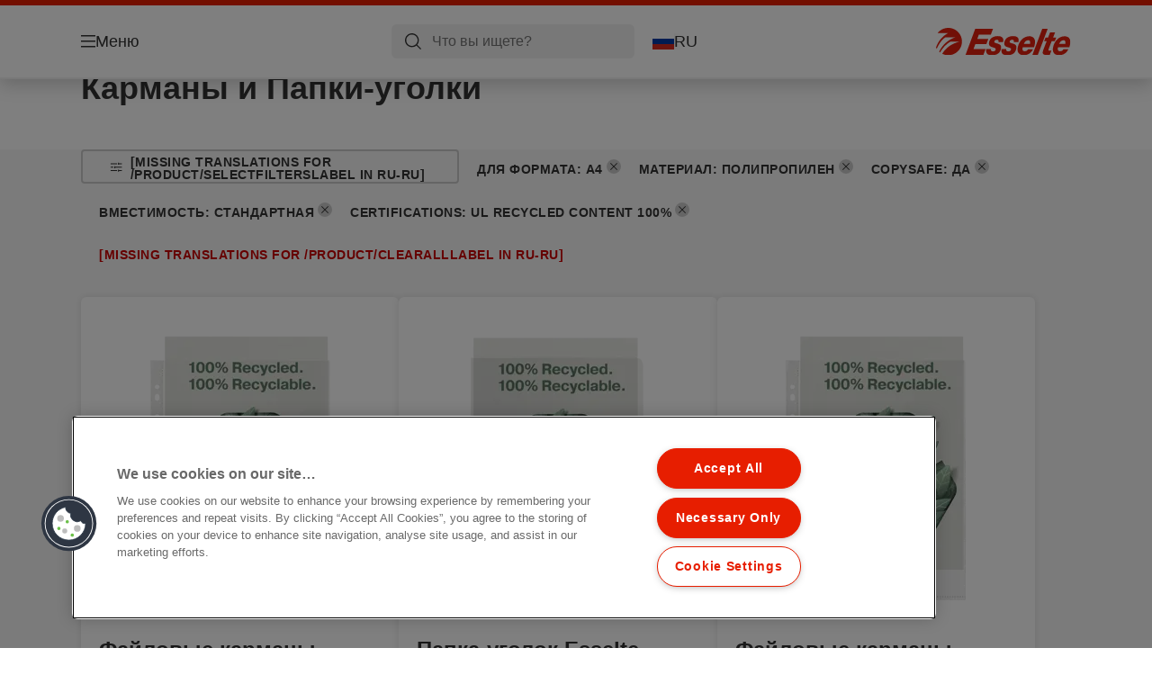

--- FILE ---
content_type: text/html; charset=utf-8
request_url: https://www.esselte.com/ru-ru/products/%D0%BE%D1%80%D0%B3%D0%B0%D0%BD%D0%B8%D0%B7%D0%B0%D1%86%D0%B8%D1%8F-%D0%B8-%D0%B0%D1%80%D1%85%D0%B8%D0%B2%D0%B8%D1%80%D0%BE%D0%B2%D0%B0%D0%BD%D0%B8%D0%B5-%D0%B4%D0%BE%D0%BA%D1%83%D0%BC%D0%B5%D0%BD%D1%82%D0%BE%D0%B2/%D0%BA%D0%B0%D1%80%D0%BC%D0%B0%D0%BD%D1%8B-%D0%B8-%D0%BF%D0%B0%D0%BF%D0%BA%D0%B8-%D1%83%D0%B3%D0%BE%D0%BB%D0%BA%D0%B8/?470=10003&471=10135&508=10144&486=1&2147483646=695
body_size: 10084
content:


<!DOCTYPE html>

<html class="no-js" lang="ru-ru">
<head>
  
<!-- OneTrust Cookies Consent Notice start for esselte.com -->
<script src="https://cdn.cookielaw.org/consent/dc2b386d-4706-49be-a6d3-cb5fa558b300/otSDKStub.js"  type="text/javascript" charset="UTF-8" data-domain-script="dc2b386d-4706-49be-a6d3-cb5fa558b300" ></script><script type="text/javascript">function OptanonWrapper() { }</script><!-- OneTrust Cookies Consent Notice end for esselte.com -->

<script type="text/javascript">

    function OptanonWrapper() {

        // Get initial OnetrustActiveGroups ids
        if (typeof OptanonWrapperCount == "undefined") {
            otGetInitialGrps();
        }

        //Delete cookies
        otDeleteCookie(otIniGrps);

        // Assign OnetrustActiveGroups to custom variable
        function otGetInitialGrps() {
            OptanonWrapperCount = '';
            otIniGrps = OnetrustActiveGroups;
        }

        function otDeleteCookie(iniOptGrpId) {
            var otDomainGrps = JSON.parse(JSON.stringify(Optanon.GetDomainData().Groups));
            var otDeletedGrpIds = otGetInactiveId(iniOptGrpId, OnetrustActiveGroups);
            if (otDeletedGrpIds.length != 0 && otDomainGrps.length != 0) {
                for (var i = 0; i < otDomainGrps.length; i++) {

                    if (otDomainGrps[i]['CustomGroupId'] != '' && otDeletedGrpIds.includes(otDomainGrps[i]['CustomGroupId'])) {
                        for (var j = 0; j < otDomainGrps[i]['Cookies'].length; j++) {
                            eraseCookie(otDomainGrps[i]['Cookies'][j]);
                            eraseGACookie(otDomainGrps[i]['Cookies'][j]);
                        }
                    }

                    //Check if Hostid matches
                    if (otDomainGrps[i]['Hosts'].length != 0) {
                        for (var j = 0; j < otDomainGrps[i]['Hosts'].length; j++) {
                            if (otDeletedGrpIds.includes(otDomainGrps[i]['Hosts'][j]['HostId']) && otDomainGrps[i]['Hosts'][j]['Cookies'].length != 0) {
                                for (var k = 0; k < otDomainGrps[i]['Hosts'][j]['Cookies'].length; k++) {
                                    eraseCookie(otDomainGrps[i]['Hosts'][j]['Cookies'][k]);
                                    eraseGACookie(otDomainGrps[i]['Cookies'][j]);
                                }
                            }
                        }
                    }

                }
            }
            otGetInitialGrps(); //Reassign new group ids
        }

        //Get inactive ids
        function otGetInactiveId(customIniId, otActiveGrp) {
            //Initial OnetrustActiveGroups
            customIniId = customIniId.split(",");
            customIniId = customIniId.filter(Boolean);

            //After action OnetrustActiveGroups
            otActiveGrp = otActiveGrp.split(",");
            otActiveGrp = otActiveGrp.filter(Boolean);

            var result = [];
            for (var i = 0; i < customIniId.length; i++) {
                if (otActiveGrp.indexOf(customIniId[i]) <= -1) {
                    result.push(customIniId[i]);
                }
            }
            return result;
        }

        //Delete cookie
        function eraseCookie(cookie) {
            const _str = `${cookie.Name}=; Domain=${cookie.Host}; Path=/; Expires=Thu, 01 Jan 1970 00:00:01 GMT;`;
            document.cookie = _str;
        }


        // Google Analytics Cookies
        function eraseGACookie(cookie) {
            if (!cookie.Name.startsWith("_ga")) return;
            const _cookies = document.cookie.split("; ");
            for (const _cookie of _cookies) {
                if (_cookie.startsWith("_ga")) {
                    const _cname = _cookie.slice(0, string.indexOf("="));
                    const _str = `${_cname}=; Domain=${cookie.Host}; Path=/; Expires=Thu, 01 Jan 1970 00:00:01 GMT;`;
                    document.cookie = _str;
                }
            }
        }

    }

</script>


<script type="text/plain" class="optanon-category-C0001">

    (function(w, d, s, l, i) {
        w[l] = w[l] || [];
        w[l].push({
        'gtm.start':
        new Date().getTime(),
        event: 'gtm.js'
        });
        var f = d.getElementsByTagName(s)[0],
        j = d.createElement(s),
        dl = l != 'dataLayer' ? '&l=' + l : '';
        j.async = true;
        j.src =
        '//www.googletagmanager.com/gtm.js?id=' + i + dl;
        f.parentNode.insertBefore(j, f);
    })(window, document, 'script', 'dataLayer', 'GTM-T78CSS');

</script>



<script type="text/plain" class="optanon-category-C0002">
    
</script>



<script type="text/plain" class="optanon-category-C0003">
    window.dataLayer = window.dataLayer || [];
    dataLayer.push({
        'event': 'analytics_consent_given',
        'analyticsCookies': 'true'
    });

</script>



<script type="text/plain" class="optanon-category-C0005">
   
</script>


<script type="text/plain" class="optanon-category-C0004">
    window.dataLayer = window.dataLayer || [];
    dataLayer.push({
    'event': 'marketing_consent_given',
    'marketingCookies': 'true'
    });
</script>
  <meta charset="UTF-8">
  <meta name="viewport" content="width=device-width" />
  <meta http-equiv="X-UA-Compatible" content="IE=edge" />
  <link rel="manifest" href="/assets/manifest/esselte/manifest.json">

  <link rel="preload" href="/assets/styles/DDF4C71F89A6CE2C3F9F219B9E1D6616__esselte.css" as="style">

    <title>&#x41A;&#x430;&#x440;&#x43C;&#x430;&#x43D;&#x44B; &#x438; &#x41F;&#x430;&#x43F;&#x43A;&#x438;-&#x443;&#x433;&#x43E;&#x43B;&#x43A;&#x438;</title>
    <meta name="description" content="&#x41A;&#x430;&#x440;&#x43C;&#x430;&#x43D;&#x44B; &#x438; &#x41F;&#x430;&#x43F;&#x43A;&#x438;-&#x443;&#x433;&#x43E;&#x43B;&#x43A;&#x438; | ESSELTE" />
    <link rel="Shortcut icon" href="/globalassets/global/favicons/esselte.ico" />
      <link rel="canonical" href="https://www.esselte.com//ru-ru/products/%d0%be%d1%80%d0%b3%d0%b0%d0%bd%d0%b8%d0%b7%d0%b0%d1%86%d0%b8%d1%8f-%d0%b8-%d0%b0%d1%80%d1%85%d0%b8%d0%b2%d0%b8%d1%80%d0%be%d0%b2%d0%b0%d0%bd%d0%b8%d0%b5-%d0%b4%d0%be%d0%ba%d1%83%d0%bc%d0%b5%d0%bd%d1%82%d0%be%d0%b2/%d0%ba%d0%b0%d1%80%d0%bc%d0%b0%d0%bd%d1%8b-%d0%b8-%d0%bf%d0%b0%d0%bf%d0%ba%d0%b8-%d1%83%d0%b3%d0%be%d0%bb%d0%ba%d0%b8/" />
    <meta http-equiv="Content-Language" content="ru-ru" />
<link rel="alternate" hreflang="cs-cz" href="https://www.esselte.com/cs-cz/products/archivace-a-ukládání/desky-a-kapsy/" /><link rel="alternate" hreflang="da-dk" href="https://www.esselte.com/da-dk/products/arkivering-og-opbevaring/lommer-og-omslag/" /><link rel="alternate" hreflang="de-at" href="https://www.esselte.com/de-at/products/ordner-und-ordnungsmittel/sicht--und-prospekthüllen/" /><link rel="alternate" hreflang="de-ch" href="https://www.esselte.com/de-ch/products/ordner-und-ordnungsmittel/sicht--und-prospekthüllen/" /><link rel="alternate" hreflang="de-de" href="https://www.esselte.com/de-de/products/ordner-und-ordnungsmittel/sicht--und-prospekthüllen/" /><link rel="alternate" hreflang="el-gr" href="https://www.esselte.com/el-gr/products/αρχειοθέτηση-και-αποθήκευση/ζελατίνες-γ-και-περφορέ/" /><link rel="alternate" hreflang="en-ao" href="https://www.esselte.com/en-ax/products/filing--archiving/pockets--folders/" /><link rel="alternate" hreflang="en-ng" href="https://www.esselte.com/en-ax/products/filing--archiving/pockets--folders/" /><link rel="alternate" hreflang="en-za" href="https://www.esselte.com/en-ax/products/filing--archiving/pockets--folders/" /><link rel="alternate" hreflang="en-cl" href="https://www.esselte.com/en-ax/products/filing--archiving/pockets--folders/" /><link rel="alternate" hreflang="en-gt" href="https://www.esselte.com/en-ax/products/filing--archiving/pockets--folders/" /><link rel="alternate" hreflang="en-pe" href="https://www.esselte.com/en-ax/products/filing--archiving/pockets--folders/" /><link rel="alternate" hreflang="en-au" href="https://www.esselte.com/en-ax/products/filing--archiving/pockets--folders/" /><link rel="alternate" hreflang="en-nz" href="https://www.esselte.com/en-ax/products/filing--archiving/pockets--folders/" /><link rel="alternate" hreflang="en-kw" href="https://www.esselte.com/en-ax/products/filing--archiving/pockets--folders/" /><link rel="alternate" hreflang="en-eg" href="https://www.esselte.com/en-ax/products/filing--archiving/pockets--folders/" /><link rel="alternate" hreflang="en-sa" href="https://www.esselte.com/en-ax/products/filing--archiving/pockets--folders/" /><link rel="alternate" hreflang="en-ae" href="https://www.esselte.com/en-ax/products/filing--archiving/pockets--folders/" /><link rel="alternate" hreflang="en-gb" href="https://www.esselte.com/en-gb/products/filing--archiving/pockets--folders/" /><link rel="alternate" hreflang="es-es" href="https://www.esselte.com/es-es/products/archivo/fundas-y-dosieres/" /><link rel="alternate" hreflang="fi-fi" href="https://www.esselte.com/fi-fi/products/arkistointi/kansio---muovitaskut/" /><link rel="alternate" hreflang="fr-be" href="https://www.esselte.com/fr-be/products/rangement--organisation/pochettes--pochettes-coin/" /><link rel="alternate" hreflang="fr-fr" href="https://www.esselte.com/fr-fr/products/rangement--organisation/pochettes--pochettes-coin/" /><link rel="alternate" hreflang="hu-hu" href="https://www.esselte.com/hu-hu/products/iratrendezési-és-archiváló-termékek/lefűzhető-tasakok-és-genothermek/" /><link rel="alternate" hreflang="it-it" href="https://www.esselte.com/it-it/products/archiviazione/buste/" /><link rel="alternate" hreflang="ja-jp" href="https://www.esselte.com/ja-jp/products/filing--archiving/pockets--folders/" /><link rel="alternate" hreflang="nl-be" href="https://www.esselte.com/nl-be/products/opbergen--archiveren/showtassen--zichtmappen/" /><link rel="alternate" hreflang="nl-nl" href="https://www.esselte.com/nl-nl/products/opbergen--archiveren/showtassen--zichtmappen/" /><link rel="alternate" hreflang="no-no" href="https://www.esselte.com/no-no/products/arkivering-og-oppbevaring/lommer-og-omslag/" /><link rel="alternate" hreflang="pl-pl" href="https://www.esselte.com/pl-pl/products/archiwizacja-dokumentów/koszulki-i-ofertówki-na-dokumenty/" /><link rel="alternate" hreflang="ro-ro" href="https://www.esselte.com/ro-ro/products/organizare-și-arhivare/folii-și-mape-de-protecție/" /><link rel="alternate" hreflang="ru-ru" href="https://www.esselte.com/ru-ru/products/организация-и-архивирование-документов/карманы-и-папки-уголки/" /><link rel="alternate" hreflang="sk-sk" href="https://www.esselte.com/sk-sk/products/archivácia-a-ukladanie/dosky-a-obaly/" /><link rel="alternate" hreflang="sv-se" href="https://www.esselte.com/sv-se/products/sortering--förvaring/fickor--mappar/" /><link rel="alternate" hreflang="tr-tr" href="https://www.esselte.com/tr-tr/products/dosyalama-ve-organizasyon-ürünleri/poşetler-ve-dosyalar/" /><link rel="alternate" hreflang="zh-cn" href="https://www.esselte.com/zh-cn/products/filing--archiving/pockets--folders/" /><link rel="alternate" hreflang="zh-hk" href="https://www.esselte.com/zh-hk/products/filing--archiving/pockets--folders/" /><meta property="og:title" content="Карманы и Папки-уголки" />
<meta property="og:type" content="website" />
<meta property="og:url" content="https://www.esselte.com//ru-ru/products/%d0%be%d1%80%d0%b3%d0%b0%d0%bd%d0%b8%d0%b7%d0%b0%d1%86%d0%b8%d1%8f-%d0%b8-%d0%b0%d1%80%d1%85%d0%b8%d0%b2%d0%b8%d1%80%d0%be%d0%b2%d0%b0%d0%bd%d0%b8%d0%b5-%d0%b4%d0%be%d0%ba%d1%83%d0%bc%d0%b5%d0%bd%d1%82%d0%be%d0%b2/%d0%ba%d0%b0%d1%80%d0%bc%d0%b0%d0%bd%d1%8b-%d0%b8-%d0%bf%d0%b0%d0%bf%d0%ba%d0%b8-%d1%83%d0%b3%d0%be%d0%bb%d0%ba%d0%b8/" />
<meta property="og:image" content="" />
<meta property="og:description" content="Карманы и Папки-уголки | ESSELTE" />
<meta property="og:site_name" content="Esselte" />
<meta property="og:locale" content="ru_RU" />
<meta property="og:locale:alternate" content="cs_CZ" />
<meta property="og:locale:alternate" content="da_DK" />
<meta property="og:locale:alternate" content="de_AT" />
<meta property="og:locale:alternate" content="de_CH" />
<meta property="og:locale:alternate" content="de_DE" />
<meta property="og:locale:alternate" content="el_GR" />
<meta property="og:locale:alternate" content="en_AX" />
<meta property="og:locale:alternate" content="en_GB" />
<meta property="og:locale:alternate" content="en_NU" />
<meta property="og:locale:alternate" content="es_ES" />
<meta property="og:locale:alternate" content="fi_FI" />
<meta property="og:locale:alternate" content="fr_BE" />
<meta property="og:locale:alternate" content="fr_FR" />
<meta property="og:locale:alternate" content="hu_HU" />
<meta property="og:locale:alternate" content="it_IT" />
<meta property="og:locale:alternate" content="ja_JP" />
<meta property="og:locale:alternate" content="nl_BE" />
<meta property="og:locale:alternate" content="nl_NL" />
<meta property="og:locale:alternate" content="no_NO" />
<meta property="og:locale:alternate" content="pl_PL" />
<meta property="og:locale:alternate" content="ro_RO" />
<meta property="og:locale:alternate" content="ru_RU" />
<meta property="og:locale:alternate" content="sk_SK" />
<meta property="og:locale:alternate" content="sv_SE" />
<meta property="og:locale:alternate" content="tr_TR" />
<meta property="og:locale:alternate" content="zh_CN" />
<meta property="og:locale:alternate" content="zh_HK" />
<meta name="twitter:card" content="summary" />
<meta name="twitter:title" content="Карманы и Папки-уголки" />
<meta name="twitter:description" content="Карманы и Папки-уголки | ESSELTE" />
<meta name="twitter:site" content="@accobrands" />
<meta name="twitter:image" content="" />

  

  <script>
!function(T,l,y){var S=T.location,k="script",D="instrumentationKey",C="ingestionendpoint",I="disableExceptionTracking",E="ai.device.",b="toLowerCase",w="crossOrigin",N="POST",e="appInsightsSDK",t=y.name||"appInsights";(y.name||T[e])&&(T[e]=t);var n=T[t]||function(d){var g=!1,f=!1,m={initialize:!0,queue:[],sv:"5",version:2,config:d};function v(e,t){var n={},a="Browser";return n[E+"id"]=a[b](),n[E+"type"]=a,n["ai.operation.name"]=S&&S.pathname||"_unknown_",n["ai.internal.sdkVersion"]="javascript:snippet_"+(m.sv||m.version),{time:function(){var e=new Date;function t(e){var t=""+e;return 1===t.length&&(t="0"+t),t}return e.getUTCFullYear()+"-"+t(1+e.getUTCMonth())+"-"+t(e.getUTCDate())+"T"+t(e.getUTCHours())+":"+t(e.getUTCMinutes())+":"+t(e.getUTCSeconds())+"."+((e.getUTCMilliseconds()/1e3).toFixed(3)+"").slice(2,5)+"Z"}(),iKey:e,name:"Microsoft.ApplicationInsights."+e.replace(/-/g,"")+"."+t,sampleRate:100,tags:n,data:{baseData:{ver:2}}}}var h=d.url||y.src;if(h){function a(e){var t,n,a,i,r,o,s,c,u,p,l;g=!0,m.queue=[],f||(f=!0,t=h,s=function(){var e={},t=d.connectionString;if(t)for(var n=t.split(";"),a=0;a<n.length;a++){var i=n[a].split("=");2===i.length&&(e[i[0][b]()]=i[1])}if(!e[C]){var r=e.endpointsuffix,o=r?e.location:null;e[C]="https://"+(o?o+".":"")+"dc."+(r||"services.visualstudio.com")}return e}(),c=s[D]||d[D]||"",u=s[C],p=u?u+"/v2/track":d.endpointUrl,(l=[]).push((n="SDK LOAD Failure: Failed to load Application Insights SDK script (See stack for details)",a=t,i=p,(o=(r=v(c,"Exception")).data).baseType="ExceptionData",o.baseData.exceptions=[{typeName:"SDKLoadFailed",message:n.replace(/\./g,"-"),hasFullStack:!1,stack:n+"\nSnippet failed to load ["+a+"] -- Telemetry is disabled\nHelp Link: https://go.microsoft.com/fwlink/?linkid=2128109\nHost: "+(S&&S.pathname||"_unknown_")+"\nEndpoint: "+i,parsedStack:[]}],r)),l.push(function(e,t,n,a){var i=v(c,"Message"),r=i.data;r.baseType="MessageData";var o=r.baseData;return o.message='AI (Internal): 99 message:"'+("SDK LOAD Failure: Failed to load Application Insights SDK script (See stack for details) ("+n+")").replace(/\"/g,"")+'"',o.properties={endpoint:a},i}(0,0,t,p)),function(e,t){if(JSON){var n=T.fetch;if(n&&!y.useXhr)n(t,{method:N,body:JSON.stringify(e),mode:"cors"});else if(XMLHttpRequest){var a=new XMLHttpRequest;a.open(N,t),a.setRequestHeader("Content-type","application/json"),a.send(JSON.stringify(e))}}}(l,p))}function i(e,t){f||setTimeout(function(){!t&&m.core||a()},500)}var e=function(){var n=l.createElement(k);n.src=h;var e=y[w];return!e&&""!==e||"undefined"==n[w]||(n[w]=e),n.onload=i,n.onerror=a,n.onreadystatechange=function(e,t){"loaded"!==n.readyState&&"complete"!==n.readyState||i(0,t)},n}();y.ld<0?l.getElementsByTagName("head")[0].appendChild(e):setTimeout(function(){l.getElementsByTagName(k)[0].parentNode.appendChild(e)},y.ld||0)}try{m.cookie=l.cookie}catch(p){}function t(e){for(;e.length;)!function(t){m[t]=function(){var e=arguments;g||m.queue.push(function(){m[t].apply(m,e)})}}(e.pop())}var n="track",r="TrackPage",o="TrackEvent";t([n+"Event",n+"PageView",n+"Exception",n+"Trace",n+"DependencyData",n+"Metric",n+"PageViewPerformance","start"+r,"stop"+r,"start"+o,"stop"+o,"addTelemetryInitializer","setAuthenticatedUserContext","clearAuthenticatedUserContext","flush"]),m.SeverityLevel={Verbose:0,Information:1,Warning:2,Error:3,Critical:4};var s=(d.extensionConfig||{}).ApplicationInsightsAnalytics||{};if(!0!==d[I]&&!0!==s[I]){var c="onerror";t(["_"+c]);var u=T[c];T[c]=function(e,t,n,a,i){var r=u&&u(e,t,n,a,i);return!0!==r&&m["_"+c]({message:e,url:t,lineNumber:n,columnNumber:a,error:i}),r},d.autoExceptionInstrumented=!0}return m}(y.cfg);function a(){y.onInit&&y.onInit(n)}(T[t]=n).queue&&0===n.queue.length?(n.queue.push(a),n.trackPageView({})):a()}(window,document,{src: "https://js.monitor.azure.com/scripts/b/ai.2.gbl.min.js", crossOrigin: "anonymous", cfg: {instrumentationKey: '3af47a79-f812-4f1b-aac9-f571b6354b08', disableCookiesUsage: false }});
</script>


  
    <script src="/assets/scripts/lazyload.js" type="text/javascript" async defer></script>

  <link rel="stylesheet" type="text/css" href="/assets/styles/bootstrap.css" media="all" />
  <link rel="stylesheet" type="text/css" href="/assets/styles/DDF4C71F89A6CE2C3F9F219B9E1D6616__esselte.css" media="all" />
  <link rel="stylesheet" type="text/css" href="/assets/styles/print.css" media="print" />
  

  

  
  
  <link rel="dns-prefetch" href="">
  <script type='text/javascript' src='/epiRecommendations/ClientResources/ViewMode/epiRecommendations.min.js'></script>
                <script type='text/javascript'>
                    var epiRecommendations = epiRecommendations({"endPointUrl":"/episerverapi/commercetracking/track","preferredCulture":"ru-RU"});
                </script>
</head>
<body class="tundra2 skin-esselte ru-ru borderedHeader">
    
  <noscript>
    <iframe src="//www.googletagmanager.com/ns.html?id=GTM-T78CSS"
            height="0" width="0" style="display: none; visibility: hidden"></iframe>
  </noscript>

    

  

<header class="abc-header abc-layout">
    <div class="container">
        <div class="row">
            <div class="col">
                <div class="abc-navbar">

                    <div class="abc-navbar__group1">
                        <div class="abc-navbar__menuTrigger">
                            <button data-popup-trigger="menuPopup">Меню</button>
                        </div>

                        <div class="abc-skipnav">
                            <a href="#main-content" class="skip-links">[missing translations for /Accessibility/contentSkipLink in ru-RU]</a>
                        </div>

                        <div class="abc-navbar__quickAccess">
                        </div>
                    </div>

                    <div class="abc-navbar__group2">
                        <div class="abc-navbar__search ">
                            <div class="abc-input abc-navbar__searchInput"
                                 data-popup-trigger="searchPupup"
                                 data-translations="{&amp;quot;pressresultslabel&amp;quot;:&amp;quot;\u041F\u0440\u0435\u0441\u0441-\u0440\u0435\u043B\u0438\u0437\u044B&amp;quot;,&amp;quot;productresultstablabel&amp;quot;:&amp;quot;\u041F\u0440\u043E\u0434\u0443\u043A\u0442\u044B&amp;quot;,&amp;quot;showallresultslabel&amp;quot;:&amp;quot;\u041F\u043E\u043A\u0430\u0437\u0430\u0442\u044C \u0432\u0441\u0435 \u0440\u0435\u0437\u0443\u043B\u044C\u0442\u0430\u0442\u044B&amp;quot;,&amp;quot;searchresultforlabel&amp;quot;:&amp;quot;\u0420\u0435\u0437\u0443\u043B\u044C\u0442\u0430\u0442\u044B \u043F\u043E\u0438\u0441\u043A\u0430 \u0434\u043B\u044F&amp;quot;,&amp;quot;contentandblogslabel&amp;quot;:&amp;quot;[missing translations for /Search/ContentAndBlogsLabel in ru-RU]&amp;quot;,&amp;quot;noresultsquerylabel&amp;quot;:&amp;quot;\u041A \u0441\u043E\u0436\u0430\u043B\u0435\u043D\u0438\u044E, \u043C\u044B \u043D\u0435 \u043D\u0430\u0448\u043B\u0438 \u043D\u0438\u0447\u0435\u0433\u043E \u043F\u043E \u0432\u0430\u0448\u0435\u043C\u0443 \u043F\u043E\u0438\u0441\u043A\u043E\u0432\u043E\u043C\u0443 \u0437\u0430\u043F\u0440\u043E\u0441\u0443. \u041F\u043E\u0436\u0430\u043B\u0443\u0439\u0441\u0442\u0430, \u043F\u0440\u043E\u0432\u0435\u0440\u044C\u0442\u0435 \u043D\u0430\u043B\u0438\u0447\u0438\u0435 \u043E\u043F\u0435\u0447\u0430\u0442\u043E\u043A \u0438\u043B\u0438 \u043E\u0440\u0444\u043E\u0433\u0440\u0430\u0444\u0438\u0447\u0435\u0441\u043A\u0438\u0445 \u043E\u0448\u0438\u0431\u043E\u043A, \u0438\u043B\u0438 \u043F\u043E\u043F\u0440\u043E\u0431\u0443\u0439\u0442\u0435 \u0438\u0441\u043F\u043E\u043B\u044C\u0437\u043E\u0432\u0430\u0442\u044C \u0434\u0440\u0443\u0433\u043E\u0439 \u043F\u043E\u0438\u0441\u043A\u043E\u0432\u044B\u0439 \u0437\u0430\u043F\u0440\u043E\u0441.&amp;quot;,&amp;quot;clearsearchlabel&amp;quot;:&amp;quot;[missing translations for /Search/ClearSearch in ru-RU]&amp;quot;,&amp;quot;closelabel&amp;quot;:&amp;quot;[missing translations for /Accessibility/closeLabel in ru-RU]&amp;quot;}"
                                 data-api="{&amp;quot;products&amp;quot;:&amp;quot;/ru-ru/search/getflyoutproducts&amp;quot;,&amp;quot;content&amp;quot;:&amp;quot;/ru-ru/search/getflyoutcontent&amp;quot;}">
                                <label class="abc-hidden" for="abc-navbar__searchInput">Search</label>
                                <input 
                                    id="abc-navbar__searchInput" 
                                    type="text" 
                                    aria-label="&#x427;&#x442;&#x43E; &#x432;&#x44B; &#x438;&#x449;&#x435;&#x442;&#x435;?" 
                                    placeholder="&#x427;&#x442;&#x43E; &#x432;&#x44B; &#x438;&#x449;&#x435;&#x442;&#x435;?" 
                                />
                            </div>
                            <div class="abc-searchClear"></div>
                            <div class="abc-searchLayer"></div>
                        </div>
                        <div class="abc-navbar__tools">
                            <button class="abc-cartTrigger"
                                    data-popup-trigger="cartPopup"
                                    data-emptylabel='Корзина. [missing translations for /D2C Dictionary/D2C/EmptyCart in ru-RU]'
                                    data-containslabel='[missing translations for /D2C/CartContainsLabel in ru-RU]'
                                    data-containssinglelabel='[missing translations for /D2C/CartContainsSingleLabel in ru-RU]'>
                                <span class="abc-buttonLabel">[missing translations for /D2C Dictionary/D2C/CartIconLabel in ru-RU]</span>
                                <span class="abc-badge"></span>
                            </button>
                            <button class="abc-langTrigger abc-popupTrigger" data-popup-trigger="countrySelectorPopup">
                                    <span class="abc-flag"><img src="/assets/img-abc/flags/ru-ru.svg" alt="RU" /></span>
                                <span class="abc-buttonLabel">RU</span>
                            </button>
                        </div>
                    </div>
                    <div class="abc-navbar__group3">
                        <div class="abc-navbar__brand">
                                <a href="/ru-ru/">
                                    <img src="/assets/img-abc/esselte-logo.svg" alt="esselte" />
                                </a>
                        </div>
                    </div>
                </div>
            </div>
        </div>
    </div>
</header>
  
<div class="abc-navigationLayer abc-layout">
    <div class="abc-navigationLayer__wrapper">
        <div class="container">
          <div class="row">
                <div class="col-12 col-md-6">
                    <nav class="abc-mainMenu">
                        <div class="abc-mainMenu__level1">

                                <div class="abc-mainMenu__element">
                                        <button class="abc-mainMenu__Link abc-mainMenu__ExtendedLink t1">
                                            <span class="abc-mainMenu__LinkTitle">&#x41F;&#x440;&#x43E;&#x434;&#x443;&#x43A;&#x442;&#x44B;</span>
                                        </button>

                                        <div class="abc-mainMenu__submenu">
                                            <button class="abc-mainMenu__backButton">Назад</button>
                                            <div class="abc-mainMenu__headLink">
                                                    <span>&#x41F;&#x440;&#x43E;&#x434;&#x443;&#x43A;&#x442;&#x44B;</span>
                                            </div>
                                                <div class="abc-mainMenu__element">
                                                    <button class="abc-mainMenu__Link">&#x41E;&#x420;&#x413;&#x410;&#x41D;&#x418;&#x417;&#x410;&#x426;&#x418;&#x42F; &#x418; &#x410;&#x420;&#x425;&#x418;&#x412;&#x418;&#x420;&#x41E;&#x412;&#x410;&#x41D;&#x418;&#x415; &#x414;&#x41E;&#x41A;&#x423;&#x41C;&#x415;&#x41D;&#x422;&#x41E;&#x412;</button>
                                                    <div class="abc-mainMenu__submenu">
                                                        <button class="abc-mainMenu__backButton">Назад</button>
                                                        <div class="abc-mainMenu__headLink">
                                                                <span>&#x41E;&#x420;&#x413;&#x410;&#x41D;&#x418;&#x417;&#x410;&#x426;&#x418;&#x42F; &#x418; &#x410;&#x420;&#x425;&#x418;&#x412;&#x418;&#x420;&#x41E;&#x412;&#x410;&#x41D;&#x418;&#x415; &#x414;&#x41E;&#x41A;&#x423;&#x41C;&#x415;&#x41D;&#x422;&#x41E;&#x412;</span>
                                                        </div>
                                                            <div class="abc-mainMenu__element">
                                                                <a class="abc-mainMenu__Link" href="/ru-ru/products/%d0%be%d1%80%d0%b3%d0%b0%d0%bd%d0%b8%d0%b7%d0%b0%d1%86%d0%b8%d1%8f-%d0%b8-%d0%b0%d1%80%d1%85%d0%b8%d0%b2%d0%b8%d1%80%d0%be%d0%b2%d0%b0%d0%bd%d0%b8%d0%b5-%d0%b4%d0%be%d0%ba%d1%83%d0%bc%d0%b5%d0%bd%d1%82%d0%be%d0%b2/%d0%9f%d0%b0%d0%bf%d0%ba%d0%b8-%d1%80%d0%b5%d0%b3%d0%b8%d1%81%d1%82%d1%80%d0%b0%d1%82%d0%be%d1%80%d1%8b/">&#x41F;&#x430;&#x43F;&#x43A;&#x438;-&#x440;&#x435;&#x433;&#x438;&#x441;&#x442;&#x440;&#x430;&#x442;&#x43E;&#x440;&#x44B;</a>
                                                            </div>
                                                            <div class="abc-mainMenu__element">
                                                                <a class="abc-mainMenu__Link" href="/ru-ru/products/%d0%be%d1%80%d0%b3%d0%b0%d0%bd%d0%b8%d0%b7%d0%b0%d1%86%d0%b8%d1%8f-%d0%b8-%d0%b0%d1%80%d1%85%d0%b8%d0%b2%d0%b8%d1%80%d0%be%d0%b2%d0%b0%d0%bd%d0%b8%d0%b5-%d0%b4%d0%be%d0%ba%d1%83%d0%bc%d0%b5%d0%bd%d1%82%d0%be%d0%b2/%d0%bf%d1%80%d0%b5%d0%b7%d0%b5%d0%bd%d1%82%d0%b0%d1%86%d0%b8%d0%be%d0%bd%d0%bd%d1%8b%d0%b5-%d0%bf%d0%b0%d0%bf%d0%ba%d0%b8-%d0%bd%d0%b0-%d0%ba%d0%be%d0%bb%d1%8c%d1%86%d0%b0%d1%85/">&#x41F;&#x440;&#x435;&#x437;&#x435;&#x43D;&#x442;&#x430;&#x446;&#x438;&#x43E;&#x43D;&#x43D;&#x44B;&#x435; &#x43F;&#x430;&#x43F;&#x43A;&#x438; &#x43D;&#x430; &#x43A;&#x43E;&#x43B;&#x44C;&#x446;&#x430;&#x445;</a>
                                                            </div>
                                                            <div class="abc-mainMenu__element">
                                                                <a class="abc-mainMenu__Link" href="/ru-ru/products/%d0%be%d1%80%d0%b3%d0%b0%d0%bd%d0%b8%d0%b7%d0%b0%d1%86%d0%b8%d1%8f-%d0%b8-%d0%b0%d1%80%d1%85%d0%b8%d0%b2%d0%b8%d1%80%d0%be%d0%b2%d0%b0%d0%bd%d0%b8%d0%b5-%d0%b4%d0%be%d0%ba%d1%83%d0%bc%d0%b5%d0%bd%d1%82%d0%be%d0%b2/%d0%bf%d0%b0%d0%bf%d0%ba%d0%b8-%d0%bd%d0%b0-%d0%ba%d0%be%d0%bb%d1%8c%d1%86%d0%b0%d1%85/">&#x41F;&#x430;&#x43F;&#x43A;&#x438; &#x43D;&#x430; &#x43A;&#x43E;&#x43B;&#x44C;&#x446;&#x430;&#x445;</a>
                                                            </div>
                                                            <div class="abc-mainMenu__element">
                                                                <a class="abc-mainMenu__Link" href="/ru-ru/products/%d0%be%d1%80%d0%b3%d0%b0%d0%bd%d0%b8%d0%b7%d0%b0%d1%86%d0%b8%d1%8f-%d0%b8-%d0%b0%d1%80%d1%85%d0%b8%d0%b2%d0%b8%d1%80%d0%be%d0%b2%d0%b0%d0%bd%d0%b8%d0%b5-%d0%b4%d0%be%d0%ba%d1%83%d0%bc%d0%b5%d0%bd%d1%82%d0%be%d0%b2/%d0%bf%d1%80%d0%b5%d0%b4%d0%bc%d0%b5%d1%82%d0%bd%d1%8b%d0%b5-%d1%83%d0%ba%d0%b0%d0%b7%d0%b0%d1%82%d0%b5%d0%bb%d0%b8-%d0%b8-%d1%80%d0%b0%d0%b7%d0%b4%d0%b5%d0%bb%d0%b8%d1%82%d0%b5%d0%bb%d0%b8/">&#x41F;&#x440;&#x435;&#x434;&#x43C;&#x435;&#x442;&#x43D;&#x44B;&#x435; &#x443;&#x43A;&#x430;&#x437;&#x430;&#x442;&#x435;&#x43B;&#x438; &#x438; &#x420;&#x430;&#x437;&#x434;&#x435;&#x43B;&#x438;&#x442;&#x435;&#x43B;&#x438;</a>
                                                            </div>
                                                            <div class="abc-mainMenu__element">
                                                                <a class="abc-mainMenu__Link" href="/ru-ru/products/%d0%be%d1%80%d0%b3%d0%b0%d0%bd%d0%b8%d0%b7%d0%b0%d1%86%d0%b8%d1%8f-%d0%b8-%d0%b0%d1%80%d1%85%d0%b8%d0%b2%d0%b8%d1%80%d0%be%d0%b2%d0%b0%d0%bd%d0%b8%d0%b5-%d0%b4%d0%be%d0%ba%d1%83%d0%bc%d0%b5%d0%bd%d1%82%d0%be%d0%b2/%d0%ba%d0%b0%d1%80%d0%bc%d0%b0%d0%bd%d1%8b-%d0%b8-%d0%bf%d0%b0%d0%bf%d0%ba%d0%b8-%d1%83%d0%b3%d0%be%d0%bb%d0%ba%d0%b8/">&#x41A;&#x430;&#x440;&#x43C;&#x430;&#x43D;&#x44B; &#x438; &#x41F;&#x430;&#x43F;&#x43A;&#x438;-&#x443;&#x433;&#x43E;&#x43B;&#x43A;&#x438;</a>
                                                            </div>
                                                            <div class="abc-mainMenu__element">
                                                                <a class="abc-mainMenu__Link" href="/ru-ru/products/%d0%be%d1%80%d0%b3%d0%b0%d0%bd%d0%b8%d0%b7%d0%b0%d1%86%d0%b8%d1%8f-%d0%b8-%d0%b0%d1%80%d1%85%d0%b8%d0%b2%d0%b8%d1%80%d0%be%d0%b2%d0%b0%d0%bd%d0%b8%d0%b5-%d0%b4%d0%be%d0%ba%d1%83%d0%bc%d0%b5%d0%bd%d1%82%d0%be%d0%b2/%d0%bf%d0%be%d0%b4%d0%b2%d0%b5%d1%81%d0%bd%d1%8b%d0%b5-%d1%81%d0%b8%d1%81%d1%82%d0%b5%d0%bc%d1%8b-%d1%85%d1%80%d0%b0%d0%bd%d0%b5%d0%bd%d0%b8%d1%8f-%d0%b4%d0%be%d0%ba%d1%83%d0%bc%d0%b5%d0%bd%d1%82%d0%be%d0%b2/">&#x41F;&#x43E;&#x434;&#x432;&#x435;&#x441;&#x43D;&#x44B;&#x435; &#x441;&#x438;&#x441;&#x442;&#x435;&#x43C;&#x44B; &#x445;&#x440;&#x430;&#x43D;&#x435;&#x43D;&#x438;&#x44F; &#x434;&#x43E;&#x43A;&#x443;&#x43C;&#x435;&#x43D;&#x442;&#x43E;&#x432;</a>
                                                            </div>
                                                    </div>
                                                </div>
                                                <div class="abc-mainMenu__element">
                                                    <button class="abc-mainMenu__Link">&#x41F;&#x420;&#x415;&#x417;&#x415;&#x41D;&#x422;&#x410;&#x426;&#x418;&#x42F; &#x418; &#x41E;&#x420;&#x413;&#x410;&#x41D;&#x418;&#x417;&#x410;&#x426;&#x418;&#x42F;</button>
                                                    <div class="abc-mainMenu__submenu">
                                                        <button class="abc-mainMenu__backButton">Назад</button>
                                                        <div class="abc-mainMenu__headLink">
                                                                <span>&#x41F;&#x420;&#x415;&#x417;&#x415;&#x41D;&#x422;&#x410;&#x426;&#x418;&#x42F; &#x418; &#x41E;&#x420;&#x413;&#x410;&#x41D;&#x418;&#x417;&#x410;&#x426;&#x418;&#x42F;</span>
                                                        </div>
                                                            <div class="abc-mainMenu__element">
                                                                <a class="abc-mainMenu__Link" href="/ru-ru/products/%d0%bf%d1%80%d0%b5%d0%b7%d0%b5%d0%bd%d1%82%d0%b0%d1%86%d0%b8%d1%8f-%d0%b8-%d0%be%d1%80%d0%b3%d0%b0%d0%bd%d0%b8%d0%b7%d0%b0%d1%86%d0%b8%d1%8f/%d1%81%d0%ba%d0%be%d1%80%d0%be%d1%81%d1%88%d0%b8%d0%b2%d0%b0%d1%82%d0%b5%d0%bb%d0%b8-%d0%b8-%d0%b4%d1%80%d1%83%d0%b3%d0%b8%d0%b5-%d0%bf%d0%b0%d0%bf%d0%ba%d0%b8/">&#x421;&#x43A;&#x43E;&#x440;&#x43E;&#x441;&#x448;&#x438;&#x432;&#x430;&#x442;&#x435;&#x43B;&#x438; &#x438; &#x434;&#x440;&#x443;&#x433;&#x438;&#x435; &#x43F;&#x430;&#x43F;&#x43A;&#x438;</a>
                                                            </div>
                                                            <div class="abc-mainMenu__element">
                                                                <a class="abc-mainMenu__Link" href="/ru-ru/products/%d0%bf%d1%80%d0%b5%d0%b7%d0%b5%d0%bd%d1%82%d0%b0%d1%86%d0%b8%d1%8f-%d0%b8-%d0%be%d1%80%d0%b3%d0%b0%d0%bd%d0%b8%d0%b7%d0%b0%d1%86%d0%b8%d1%8f/%d0%ba%d0%bd%d0%b8%d0%b3%d0%b8-%d1%81-%d0%ba%d0%b0%d1%80%d0%bc%d0%b0%d0%bd%d0%b0%d0%bc%d0%b8/">&#x41A;&#x43D;&#x438;&#x433;&#x438; &#x441; &#x43A;&#x430;&#x440;&#x43C;&#x430;&#x43D;&#x430;&#x43C;&#x438;</a>
                                                            </div>
                                                            <div class="abc-mainMenu__element">
                                                                <a class="abc-mainMenu__Link" href="/ru-ru/products/%d0%bf%d1%80%d0%b5%d0%b7%d0%b5%d0%bd%d1%82%d0%b0%d1%86%d0%b8%d1%8f-%d0%b8-%d0%be%d1%80%d0%b3%d0%b0%d0%bd%d0%b8%d0%b7%d0%b0%d1%86%d0%b8%d1%8f/%d0%bf%d0%b0%d0%bf%d0%ba%d0%b8-%d1%80%d0%b0%d0%b7%d0%b4%d0%b5%d0%bb%d0%b8%d1%82%d0%b5%d0%bb%d0%b8-%d0%b8-%d0%bf%d0%b0%d0%bf%d0%ba%d0%b8-%d0%bd%d0%b0-%d0%bf%d0%be%d0%b4%d0%bf%d0%b8%d1%81%d1%8c/">&#x41F;&#x430;&#x43F;&#x43A;&#x438;-&#x440;&#x430;&#x437;&#x434;&#x435;&#x43B;&#x438;&#x442;&#x435;&#x43B;&#x438; &#x438; &#x41F;&#x430;&#x43F;&#x43A;&#x438; &#x43D;&#x430; &#x43F;&#x43E;&#x434;&#x43F;&#x438;&#x441;&#x44C;</a>
                                                            </div>
                                                            <div class="abc-mainMenu__element">
                                                                <a class="abc-mainMenu__Link" href="/ru-ru/products/%d0%bf%d1%80%d0%b5%d0%b7%d0%b5%d0%bd%d1%82%d0%b0%d1%86%d0%b8%d1%8f-%d0%b8-%d0%be%d1%80%d0%b3%d0%b0%d0%bd%d0%b8%d0%b7%d0%b0%d1%86%d0%b8%d1%8f/%d1%80%d0%b0%d1%81%d1%88%d0%b8%d1%80%d1%8f%d1%8e%d1%89%d0%b8%d0%b5%d1%81%d1%8f-%d0%bf%d0%b0%d0%bf%d0%ba%d0%b8-%d0%b8-%d0%b1%d0%be%d0%ba%d1%81%d1%8b/">&#x420;&#x430;&#x441;&#x448;&#x438;&#x440;&#x44F;&#x44E;&#x449;&#x438;&#x435;&#x441;&#x44F; &#x43F;&#x430;&#x43F;&#x43A;&#x438; &#x438; &#x411;&#x43E;&#x43A;&#x441;&#x44B;</a>
                                                            </div>
                                                            <div class="abc-mainMenu__element">
                                                                <a class="abc-mainMenu__Link" href="/ru-ru/products/%d0%bf%d1%80%d0%b5%d0%b7%d0%b5%d0%bd%d1%82%d0%b0%d1%86%d0%b8%d1%8f-%d0%b8-%d0%be%d1%80%d0%b3%d0%b0%d0%bd%d0%b8%d0%b7%d0%b0%d1%86%d0%b8%d1%8f/%d0%9f%d0%bb%d0%b0%d0%bd%d1%88%d0%b5%d1%82%d1%8b/">&#x41F;&#x43B;&#x430;&#x43D;&#x448;&#x435;&#x442;&#x44B;</a>
                                                            </div>
                                                    </div>
                                                </div>
                                                <div class="abc-mainMenu__element">
                                                    <button class="abc-mainMenu__Link">&#x410;&#x41A;&#x421;&#x415;&#x421;&#x421;&#x423;&#x410;&#x420;&#x42B; &#x414;&#x41B;&#x42F; &#x420;&#x410;&#x411;&#x41E;&#x427;&#x415;&#x413;&#x41E; &#x421;&#x422;&#x41E;&#x41B;&#x410;</button>
                                                    <div class="abc-mainMenu__submenu">
                                                        <button class="abc-mainMenu__backButton">Назад</button>
                                                        <div class="abc-mainMenu__headLink">
                                                                <span>&#x410;&#x41A;&#x421;&#x415;&#x421;&#x421;&#x423;&#x410;&#x420;&#x42B; &#x414;&#x41B;&#x42F; &#x420;&#x410;&#x411;&#x41E;&#x427;&#x415;&#x413;&#x41E; &#x421;&#x422;&#x41E;&#x41B;&#x410;</span>
                                                        </div>
                                                            <div class="abc-mainMenu__element">
                                                                <a class="abc-mainMenu__Link" href="/ru-ru/products/%d0%b0%d0%ba%d1%81%d0%b5%d1%81%d1%81%d1%83%d0%b0%d1%80%d1%8b-%d0%b4%d0%bb%d1%8f-%d1%80%d0%b0%d0%b1%d0%be%d1%87%d0%b5%d0%b3%d0%be-%d1%81%d1%82%d0%be%d0%bb%d0%b0/%d0%b3%d0%be%d1%80%d0%b8%d0%b7%d0%be%d0%bd%d1%82%d0%b0%d0%bb%d1%8c%d0%bd%d1%8b%d0%b5-%d0%bb%d0%be%d1%82%d0%ba%d0%b8/">&#x413;&#x43E;&#x440;&#x438;&#x437;&#x43E;&#x43D;&#x442;&#x430;&#x43B;&#x44C;&#x43D;&#x44B;&#x435; &#x43B;&#x43E;&#x442;&#x43A;&#x438;</a>
                                                            </div>
                                                            <div class="abc-mainMenu__element">
                                                                <a class="abc-mainMenu__Link" href="/ru-ru/products/%d0%b0%d0%ba%d1%81%d0%b5%d1%81%d1%81%d1%83%d0%b0%d1%80%d1%8b-%d0%b4%d0%bb%d1%8f-%d1%80%d0%b0%d0%b1%d0%be%d1%87%d0%b5%d0%b3%d0%be-%d1%81%d1%82%d0%be%d0%bb%d0%b0/%d0%b2%d0%b5%d1%80%d1%82%d0%b8%d0%ba%d0%b0%d0%bb%d1%8c%d0%bd%d1%8b%d0%b5-%d0%bd%d0%b0%d0%ba%d0%be%d0%bf%d0%b8%d1%82%d0%b5%d0%bb%d0%b8/">&#x412;&#x435;&#x440;&#x442;&#x438;&#x43A;&#x430;&#x43B;&#x44C;&#x43D;&#x44B;&#x435; &#x43D;&#x430;&#x43A;&#x43E;&#x43F;&#x438;&#x442;&#x435;&#x43B;&#x438;</a>
                                                            </div>
                                                            <div class="abc-mainMenu__element">
                                                                <a class="abc-mainMenu__Link" href="/ru-ru/products/%d0%b0%d0%ba%d1%81%d0%b5%d1%81%d1%81%d1%83%d0%b0%d1%80%d1%8b-%d0%b4%d0%bb%d1%8f-%d1%80%d0%b0%d0%b1%d0%be%d1%87%d0%b5%d0%b3%d0%be-%d1%81%d1%82%d0%be%d0%bb%d0%b0/%d0%ba%d0%be%d1%80%d0%be%d0%b1%d0%b0-%d1%81-%d0%b2%d1%8b%d0%b4%d0%b2%d0%b8%d0%b6%d0%bd%d1%8b%d0%bc%d0%b8-%d1%8f%d1%89%d0%b8%d0%ba%d0%b0%d0%bc%d0%b8/">&#x41A;&#x43E;&#x440;&#x43E;&#x431;&#x430; &#x441; &#x432;&#x44B;&#x434;&#x432;&#x438;&#x436;&#x43D;&#x44B;&#x43C;&#x438; &#x44F;&#x449;&#x438;&#x43A;&#x430;&#x43C;&#x438;</a>
                                                            </div>
                                                            <div class="abc-mainMenu__element">
                                                                <a class="abc-mainMenu__Link" href="/ru-ru/products/%d0%b0%d0%ba%d1%81%d0%b5%d1%81%d1%81%d1%83%d0%b0%d1%80%d1%8b-%d0%b4%d0%bb%d1%8f-%d1%80%d0%b0%d0%b1%d0%be%d1%87%d0%b5%d0%b3%d0%be-%d1%81%d1%82%d0%be%d0%bb%d0%b0/%d0%bd%d0%b0%d1%81%d1%82%d0%be%d0%bb%d1%8c%d0%bd%d1%8b%d0%b5-%d0%be%d1%80%d0%b3%d0%b0%d0%bd%d0%b0%d0%b9%d0%b7%d0%b5%d1%80%d1%8b/">&#x41D;&#x430;&#x441;&#x442;&#x43E;&#x43B;&#x44C;&#x43D;&#x44B;&#x435; &#x43E;&#x440;&#x433;&#x430;&#x43D;&#x430;&#x439;&#x437;&#x435;&#x440;&#x44B;</a>
                                                            </div>
                                                            <div class="abc-mainMenu__element">
                                                                <a class="abc-mainMenu__Link" href="/ru-ru/products/%d0%b0%d0%ba%d1%81%d0%b5%d1%81%d1%81%d1%83%d0%b0%d1%80%d1%8b-%d0%b4%d0%bb%d1%8f-%d1%80%d0%b0%d0%b1%d0%be%d1%87%d0%b5%d0%b3%d0%be-%d1%81%d1%82%d0%be%d0%bb%d0%b0/%d0%ba%d0%be%d1%80%d0%b7%d0%b8%d0%bd%d1%8b-%d0%b4%d0%bb%d1%8f-%d0%b1%d1%83%d0%bc%d0%b0%d0%b3/">&#x41A;&#x43E;&#x440;&#x437;&#x438;&#x43D;&#x44B; &#x434;&#x43B;&#x44F; &#x431;&#x443;&#x43C;&#x430;&#x433;</a>
                                                            </div>
                                                            <div class="abc-mainMenu__element">
                                                                <a class="abc-mainMenu__Link" href="/ru-ru/products/%d0%b0%d0%ba%d1%81%d0%b5%d1%81%d1%81%d1%83%d0%b0%d1%80%d1%8b-%d0%b4%d0%bb%d1%8f-%d1%80%d0%b0%d0%b1%d0%be%d1%87%d0%b5%d0%b3%d0%be-%d1%81%d1%82%d0%be%d0%bb%d0%b0/%d0%b4%d1%80%d1%83%d0%b3%d0%b8%d0%b5-%d0%b0%d0%ba%d1%81%d0%b5%d1%81%d1%81%d1%83%d0%b0%d1%80%d1%8b-%d0%b4%d0%bb%d1%8f-%d1%80%d0%b0%d0%b1%d0%be%d1%87%d0%b5%d0%b3%d0%be-%d1%81%d1%82%d0%be%d0%bb%d0%b0/">&#x414;&#x440;&#x443;&#x433;&#x438;&#x435; &#x430;&#x43A;&#x441;&#x435;&#x441;&#x441;&#x443;&#x430;&#x440;&#x44B; &#x434;&#x43B;&#x44F; &#x440;&#x430;&#x431;&#x43E;&#x447;&#x435;&#x433;&#x43E; &#x441;&#x442;&#x43E;&#x43B;&#x430;</a>
                                                            </div>
                                                    </div>
                                                </div>
                                                <div class="abc-mainMenu__element">
                                                    <button class="abc-mainMenu__Link">&#x414;&#x418;&#x417;&#x410;&#x419;&#x41D;&#x415;&#x420;&#x421;&#x41A;&#x418;&#x415; &#x41A;&#x41E;&#x41B;&#x41B;&#x415;&#x41A;&#x426;&#x418;&#x418;</button>
                                                    <div class="abc-mainMenu__submenu">
                                                        <button class="abc-mainMenu__backButton">Назад</button>
                                                        <div class="abc-mainMenu__headLink">
                                                                <span>&#x414;&#x418;&#x417;&#x410;&#x419;&#x41D;&#x415;&#x420;&#x421;&#x41A;&#x418;&#x415; &#x41A;&#x41E;&#x41B;&#x41B;&#x415;&#x41A;&#x426;&#x418;&#x418;</span>
                                                        </div>
                                                            <div class="abc-mainMenu__element">
                                                                <a class="abc-mainMenu__Link" href="/ru-ru/products/%d0%b4%d0%b8%d0%b7%d0%b0%d0%b9%d0%bd%d0%b5%d1%80%d1%81%d0%ba%d0%b8%d0%b5-%d0%ba%d0%be%d0%bb%d0%bb%d0%b5%d0%ba%d1%86%d0%b8%d0%b8/%d0%ba%d0%be%d0%bb%d0%bb%d0%b5%d0%ba%d1%86%d0%b8%d1%8f-vivida/">&#x41A;&#x43E;&#x43B;&#x43B;&#x435;&#x43A;&#x446;&#x438;&#x44F; VIVIDA</a>
                                                            </div>
                                                            <div class="abc-mainMenu__element">
                                                                <a class="abc-mainMenu__Link" href="/ru-ru/products/%d0%b4%d0%b8%d0%b7%d0%b0%d0%b9%d0%bd%d0%b5%d1%80%d1%81%d0%ba%d0%b8%d0%b5-%d0%ba%d0%be%d0%bb%d0%bb%d0%b5%d0%ba%d1%86%d0%b8%d0%b8/%d0%ba%d0%be%d0%bb%d0%bb%d0%b5%d0%ba%d1%86%d0%b8%d1%8f-colourbreeze/">&#x41A;&#x43E;&#x43B;&#x43B;&#x435;&#x43A;&#x446;&#x438;&#x44F; Colour&#x27;Breeze</a>
                                                            </div>
                                                    </div>
                                                </div>
                                                <div class="abc-mainMenu__element">
                                                    <button class="abc-mainMenu__Link">&#x410;&#x440;&#x445;&#x438;&#x432;&#x43D;&#x44B;&#x435; &#x43A;&#x43E;&#x440;&#x43E;&#x431;&#x430; &#x438; &#x425;&#x440;&#x430;&#x43D;&#x435;&#x43D;&#x438;&#x435; &#x434;&#x43E;&#x43A;&#x443;&#x43C;&#x435;&#x43D;&#x442;&#x43E;&#x432;</button>
                                                    <div class="abc-mainMenu__submenu">
                                                        <button class="abc-mainMenu__backButton">Назад</button>
                                                        <div class="abc-mainMenu__headLink">
                                                                <span>&#x410;&#x440;&#x445;&#x438;&#x432;&#x43D;&#x44B;&#x435; &#x43A;&#x43E;&#x440;&#x43E;&#x431;&#x430; &#x438; &#x425;&#x440;&#x430;&#x43D;&#x435;&#x43D;&#x438;&#x435; &#x434;&#x43E;&#x43A;&#x443;&#x43C;&#x435;&#x43D;&#x442;&#x43E;&#x432;</span>
                                                        </div>
                                                            <div class="abc-mainMenu__element">
                                                                <a class="abc-mainMenu__Link" href="/ru-ru/products/%d0%b0%d1%80%d1%85%d0%b8%d0%b2%d0%bd%d1%8b%d0%b5-%d0%ba%d0%be%d1%80%d0%be%d0%b1%d0%b0-%d0%b8-%d1%85%d1%80%d0%b0%d0%bd%d0%b5%d0%bd%d0%b8%d0%b5-%d0%b4%d0%be%d0%ba%d1%83%d0%bc%d0%b5%d0%bd%d1%82%d0%be%d0%b2/%d0%b0%d1%80%d1%85%d0%b8%d0%b2%d0%bd%d1%8b%d0%b5-%d0%ba%d0%be%d1%80%d0%be%d0%b1%d0%b0/">&#x410;&#x440;&#x445;&#x438;&#x432;&#x43D;&#x44B;&#x435; &#x43A;&#x43E;&#x440;&#x43E;&#x431;&#x430;</a>
                                                            </div>
                                                            <div class="abc-mainMenu__element">
                                                                <a class="abc-mainMenu__Link" href="/ru-ru/products/%d0%b0%d1%80%d1%85%d0%b8%d0%b2%d0%bd%d1%8b%d0%b5-%d0%ba%d0%be%d1%80%d0%be%d0%b1%d0%b0-%d0%b8-%d1%85%d1%80%d0%b0%d0%bd%d0%b5%d0%bd%d0%b8%d0%b5-%d0%b4%d0%be%d0%ba%d1%83%d0%bc%d0%b5%d0%bd%d1%82%d0%be%d0%b2/%d0%b0%d1%80%d1%85%d0%b8%d0%b2%d0%bd%d1%8b%d0%b5-%d0%ba%d0%be%d1%80%d0%be%d0%b1%d0%b0-%d0%b4%d0%bb%d1%8f-%d1%85%d1%80%d0%b0%d0%bd%d0%b5%d0%bd%d0%b8%d1%8f-%d0%b8-%d1%82%d1%80%d0%b0%d0%bd%d1%81%d0%bf%d0%be%d1%80%d1%82%d0%b8%d1%80%d0%be%d0%b2%d0%ba%d0%b8/">&#x410;&#x440;&#x445;&#x438;&#x432;&#x43D;&#x44B;&#x435; &#x43A;&#x43E;&#x440;&#x43E;&#x431;&#x430; &#x434;&#x43B;&#x44F; &#x445;&#x440;&#x430;&#x43D;&#x435;&#x43D;&#x438;&#x44F; &#x438; &#x442;&#x440;&#x430;&#x43D;&#x441;&#x43F;&#x43E;&#x440;&#x442;&#x438;&#x440;&#x43E;&#x432;&#x43A;&#x438;</a>
                                                            </div>
                                                            <div class="abc-mainMenu__element">
                                                                <a class="abc-mainMenu__Link" href="/ru-ru/products/%d0%b0%d1%80%d1%85%d0%b8%d0%b2%d0%bd%d1%8b%d0%b5-%d0%ba%d0%be%d1%80%d0%be%d0%b1%d0%b0-%d0%b8-%d1%85%d1%80%d0%b0%d0%bd%d0%b5%d0%bd%d0%b8%d0%b5-%d0%b4%d0%be%d0%ba%d1%83%d0%bc%d0%b5%d0%bd%d1%82%d0%be%d0%b2/%d0%b0%d1%80%d1%85%d0%b8%d0%b2%d0%bd%d1%8b%d0%b5-%d0%b2%d0%b5%d1%80%d1%82%d0%b8%d0%ba%d0%b0%d0%bb%d1%8c%d0%bd%d1%8b%d0%b5-%d0%bd%d0%b0%d0%ba%d0%be%d0%bf%d0%b8%d1%82%d0%b5%d0%bb%d0%b8/">&#x410;&#x440;&#x445;&#x438;&#x432;&#x43D;&#x44B;&#x435; &#x432;&#x435;&#x440;&#x442;&#x438;&#x43A;&#x430;&#x43B;&#x44C;&#x43D;&#x44B;&#x435; &#x43D;&#x430;&#x43A;&#x43E;&#x43F;&#x438;&#x442;&#x435;&#x43B;&#x438;</a>
                                                            </div>
                                                    </div>
                                                </div>
                                                <div class="abc-mainMenu__element">
                                                    <button class="abc-mainMenu__Link">&#x411;&#x41B;&#x41E;&#x41A;&#x41D;&#x41E;&#x422;&#x42B; &#x418; &#x414;&#x420;&#x423;&#x413;&#x41E;&#x415;</button>
                                                    <div class="abc-mainMenu__submenu">
                                                        <button class="abc-mainMenu__backButton">Назад</button>
                                                        <div class="abc-mainMenu__headLink">
                                                                <span>&#x411;&#x41B;&#x41E;&#x41A;&#x41D;&#x41E;&#x422;&#x42B; &#x418; &#x414;&#x420;&#x423;&#x413;&#x41E;&#x415;</span>
                                                        </div>
                                                            <div class="abc-mainMenu__element">
                                                                <a class="abc-mainMenu__Link" href="/ru-ru/products/%d0%b1%d0%bb%d0%be%d0%ba%d0%bd%d0%be%d1%82%d1%8b-%d0%b8-%d0%b4%d1%80%d1%83%d0%b3%d0%be%d0%b5/%d0%b1%d0%bb%d0%be%d0%ba%d0%bd%d0%be%d1%82%d1%8b-%d0%b8-%d0%b7%d0%b0%d0%bf%d0%b8%d1%81%d0%bd%d1%8b%d0%b5-%d0%ba%d0%bd%d0%b8%d0%b3%d0%b8/">&#x411;&#x43B;&#x43E;&#x43A;&#x43D;&#x43E;&#x442;&#x44B; &#x438; &#x417;&#x430;&#x43F;&#x438;&#x441;&#x43D;&#x44B;&#x435; &#x43A;&#x43D;&#x438;&#x433;&#x438;</a>
                                                            </div>
                                                    </div>
                                                </div>
                                                <div class="abc-mainMenu__element">
                                                    <button class="abc-mainMenu__Link">&#x414;&#x420;&#x423;&#x413;&#x418;&#x415; &#x422;&#x41E;&#x412;&#x410;&#x420;&#x42B;</button>
                                                    <div class="abc-mainMenu__submenu">
                                                        <button class="abc-mainMenu__backButton">Назад</button>
                                                        <div class="abc-mainMenu__headLink">
                                                                <span>&#x414;&#x420;&#x423;&#x413;&#x418;&#x415; &#x422;&#x41E;&#x412;&#x410;&#x420;&#x42B;</span>
                                                        </div>
                                                            <div class="abc-mainMenu__element">
                                                                <a class="abc-mainMenu__Link" href="/ru-ru/products/%d0%b4%d1%80%d1%83%d0%b3%d0%b8%d0%b5-%d1%82%d0%be%d0%b2%d0%b0%d1%80%d1%8b/%d0%bc%d0%b5%d0%bb%d0%ba%d0%b0%d1%8f-%d0%ba%d0%b0%d0%bd%d1%86%d0%b5%d0%bb%d1%8f%d1%80%d0%b8%d1%8f/">&#x41C;&#x435;&#x43B;&#x43A;&#x430;&#x44F; &#x43A;&#x430;&#x43D;&#x446;&#x435;&#x43B;&#x44F;&#x440;&#x438;&#x44F;</a>
                                                            </div>
                                                    </div>
                                                </div>
                                        </div>

                                </div>
                                <div class="abc-mainMenu__element">
                                        <a class="abc-mainMenu__Link" href="/ru-ru/promotions/">
                                            <span class="abc-mainMenu__LinkTitle">&#x410;&#x43A;&#x446;&#x438;&#x438;</span>
                                        </a>


                                </div>
                                <div class="abc-mainMenu__element">
                                        <a class="abc-mainMenu__Link" href="/ru-ru/esselte-easyprint/">
                                            <span class="abc-mainMenu__LinkTitle">EasyPrint</span>
                                        </a>


                                </div>
                        </div>
                    </nav>
                </div>
                
<div class="col-12 col-md-6">
  <div class="abc-navigationLayer__promo">
    <div class="abc-banner " style="background-image: url('')">
      <section class="abc-banner__content">
        <div class="abc-banner__header">
          <h1></h1>
        </div>
        <div class="abc-banner__description">
          <p></p>
        </div>
      </section>
    </div>
  </div>
</div>


            </div>
        </div>
    </div>
    <button class="abc-closeButton" aria-label='[missing translations for /Accessibility/closeLabel in ru-RU]'></button>
</div>

  

<div class="abc-popup abc-popup--small" data-popup-target="countrySelectorPopup">
    <div class="abc-countrySelector">
        <div class="abc-popup__header">
            <button class="abc-closeButton" aria-label='[missing translations for /Accessibility/closeLabel in ru-RU]'></button>
        </div>
        <div class="abc-popup__content">
            <section class="abc-langLayer abc-layout">
                <div class="container">
                    <div class="row">
                        <div class="col-12">
                            <section>
                                <h1 class="abc-h5">
                                    &#x412;&#x430;&#x448; &#x442;&#x435;&#x43A;&#x443;&#x449;&#x438;&#x439; &#x432;&#x44B;&#x431;&#x43E;&#x440;
                                </h1>
                                <div class="abc-panel">
                                        <div class="abc-flag">
                                            <img src="/assets/img-abc/flags/ru-ru.svg" alt="&#x420;&#x43E;&#x441;&#x441;&#x438;&#x44F;" />
                                        </div>
                                    <div>
                                        &#x420;&#x43E;&#x441;&#x441;&#x438;&#x44F;
                                    </div>
                                </div>
                                    <a class="abc-button abc-button--primary abc-button--fluid abc-button--centered" href="/ru-ru/change-country/">
                                        &#x418;&#x437;&#x43C;&#x435;&#x43D;&#x438;&#x442;&#x44C; &#x441;&#x442;&#x440;&#x430;&#x43D;&#x443;
                                    </a>
                            </section>
                        </div>
                    </div>
                </div>
            </section>
        </div>
    </div>
</div>






  

  

  <div class="main-content" id="main-content">
    


<section class="abc-copyBlock abc-halfBottomPadding abc-layout">
  <div class="container">
    <div class="row">
      <div class="col">
        <h1>&#x41A;&#x430;&#x440;&#x43C;&#x430;&#x43D;&#x44B; &#x438; &#x41F;&#x430;&#x43F;&#x43A;&#x438;-&#x443;&#x433;&#x43E;&#x43B;&#x43A;&#x438;</h1>
      </div>
    </div>
  </div>
</section>


<section class="abc-categoryPage abc-layout"
         data-sellerId="0"
         data-currency=""
         data-currency-prefix="false"
         data-d2c="false"
         data-whereToBuy="true"
         data-promoBanner="null"
         data-textContent="{&amp;quot;NoveltyLabel&amp;quot;:&amp;quot;\u041D\u043E\u0432\u0438\u043D\u043A\u0430&amp;quot;,&amp;quot;FiltersLabel&amp;quot;:&amp;quot;[missing translations for /Product/Filters in ru-RU]&amp;quot;,&amp;quot;AddToCartLabel&amp;quot;:&amp;quot;[missing translations for /D2C Dictionary/D2C/AddToCartLabel in ru-RU]&amp;quot;,&amp;quot;MoreDetailsLabel&amp;quot;:&amp;quot;[missing translations for /Product/CategoryMoreDetailsLabel in ru-RU]&amp;quot;,&amp;quot;WhereToBuyLabel&amp;quot;:&amp;quot;[missing translations for /Product/CategoryWhereToBuyLabel in ru-RU]&amp;quot;,&amp;quot;LoadMoreLabel&amp;quot;:&amp;quot;[missing translations for /Product/LoadMoreLabel in ru-RU]&amp;quot;,&amp;quot;SelectFiltersLabel&amp;quot;:&amp;quot;[missing translations for /Product/SelectFiltersLabel in ru-RU]&amp;quot;,&amp;quot;ClearAllLabel&amp;quot;:&amp;quot;[missing translations for /Product/ClearAllLabel in ru-RU]&amp;quot;,&amp;quot;ColorNameLabel&amp;quot;:&amp;quot;\u0426\u0432\u0435\u0442&amp;quot;,&amp;quot;ColorsLabel&amp;quot;:&amp;quot;[missing translations for /Product/ColorsLabel in ru-RU]&amp;quot;,&amp;quot;RemoveFilterLabel&amp;quot;:&amp;quot;[missing translations for /Product/RemoveFilterLabel in ru-RU]&amp;quot;,&amp;quot;CloseLayerLabel&amp;quot;:&amp;quot;[missing translations for /Accessibility/closeLabel in ru-RU]&amp;quot;,&amp;quot;CloseFiltersLabel&amp;quot;:&amp;quot;[missing translations for /Product/CloseFiltersLabel in ru-RU]&amp;quot;,&amp;quot;NextLabel&amp;quot;:&amp;quot;\u0414\u0430\u043B\u0435\u0435&amp;quot;,&amp;quot;PrevLabel&amp;quot;:&amp;quot;\u041D\u0430\u0437\u0430\u0434&amp;quot;,&amp;quot;TaxInfoLabel&amp;quot;:&amp;quot;[missing translations for /D2C Dictionary/D2C/RrpTax in ru-RU]&amp;quot;,&amp;quot;D2cButtonAriaLabel&amp;quot;:&amp;quot;[missing translations for /D2C/AddItemToCartLabel in ru-RU]&amp;quot;,&amp;quot;ContinueShoppingLabel&amp;quot;:&amp;quot;[missing translations for /D2C Dictionary/D2C/ContinueShoppingLabel in ru-RU]&amp;quot;,&amp;quot;GoToCartLabel&amp;quot;:&amp;quot;[missing translations for /D2C/GoToCartLabel in ru-RU]&amp;quot;,&amp;quot;AddToCartMessage&amp;quot;:&amp;quot;[missing translations for /D2C/AddToCartMessage in ru-RU]&amp;quot;}"
         data-confirmLabel="[missing translations for /Accessibility/confirmLabel in ru-RU]"
         data-amazonAffiliatePolicy="{&amp;quot;AffiliatePolicyKey&amp;quot;:&amp;quot;amazon&amp;quot;,&amp;quot;AffiliatePolicyText&amp;quot;:&amp;quot;&amp;quot;,&amp;quot;AffiliatePolicyBubbleLabel&amp;quot;:&amp;quot;&amp;quot;,&amp;quot;AffiliatePolicyBubbleText&amp;quot;:&amp;quot;&amp;quot;,&amp;quot;CloseLabel&amp;quot;:&amp;quot;[missing translations for /Accessibility/closeLabel in ru-RU]&amp;quot;,&amp;quot;OpenLabel&amp;quot;:&amp;quot;[missing translations for /Accessibility/openLabel in ru-RU]&amp;quot;,&amp;quot;AffiliatePolicyType&amp;quot;:0,&amp;quot;ShouldRender&amp;quot;:false}"
         data-includePromotions="True">

  <div class="container">
    <div class="row">
      <div class="col">
      </div>
    </div>
  </div>

</section>





    



<footer class="abc-footer abc-layout">
    <div class="container">
        <div class="row">
            <div class="col-12 col-lg-4">
                <div class="row">
                    <div class="col-12 col-sm-6 col-lg-12">

                            <div class="abc-footer__brand abc-divider">
                                <img src="/assets/img-abc/esselte-logo-white.svg" alt="esselte" width="200">
                            </div>


                    </div>
                    <div class="col-12 col-sm-6 col-lg-12">
                    </div>
                </div>
            </div>
            <div class="col-12 col-lg-7 offset-lg-1">
                <nav class="abc-footer__nav" aria-label="[missing translations for /Accessibility/FooterNavigation in ru-RU]">
                    <div class="row">

                        <div class="col-12 col-sm-6">
                        </div>
                        <div class="col-12 col-sm-6">
                        </div>
                    </div>
                </nav>
            </div>
        </div>


    </div>
</footer>


    

  </div>
  <div data-dojo-type="enp/EcommerceTracking" data-dojo-props='toTrack: "PageInit"' style="display: none;"></div>

  <script defer="defer" src="/Util/Find/epi-util/find.js"></script>
<script>
document.addEventListener('DOMContentLoaded',function(){if(typeof FindApi === 'function'){var api = new FindApi();api.setApplicationUrl('/');api.setServiceApiBaseUrl('/find_v2/');api.processEventFromCurrentUri();api.bindWindowEvents();api.bindAClickEvent();api.sendBufferedEvents();}})
</script>



  



  <script type="text/javascript">
    var dojoConfig = {
        isDebug: false,
        // debugAtAllCosts: true,
        packages: [{
            name: "enp",
            location: "../enp"
        }],
        callback: function (parser) {
        },
        cacheBust: false,
        parseOnLoad: true,
        urlBlankGif: "/assets/img-abc/DDF4C71F89A6CE2C3F9F219B9E1D6616__blank.gif",
        assetsHost: "",
        brandId: "esselte",
        locale: "ru-ru",
        language: "ru",
        country: "RU",
        GoogleAnalyticsID: "",
        marketTrack: false,
        affiliation: "",
        useCommerceConnectorLocal: false,
        useCCProgramPartner: false,
        campaignSubId: '',
        UniversalGoogleAnalyticsID: "",  //empty string if UGA tracking not enabled
        GTMKey: "GTM-T78CSS",
        Session: "epi12todo"
    }
  </script>

  <script src="/assets/scripts/DDF4C71F89A6CE2C3F9F219B9E1D6616__index.js" type="text/javascript" async defer></script>


  <script type="application/ld+json">
    {
        "context": "http://schema.org",
        "@type": "WebSite",
        "url": "https://www.esselte.com//ru-ru/",
        "potentialAction": {
            "@type": "SearchAction",
            "target": "https://www.esselte.com//ru-ru/search/?q={esselte}",
            "query-input": "required name=esselte"
        }
    }
  </script>
  
    
  <div id="trackingPixelHtml"></div>

<script defer src="https://static.cloudflareinsights.com/beacon.min.js/vcd15cbe7772f49c399c6a5babf22c1241717689176015" integrity="sha512-ZpsOmlRQV6y907TI0dKBHq9Md29nnaEIPlkf84rnaERnq6zvWvPUqr2ft8M1aS28oN72PdrCzSjY4U6VaAw1EQ==" data-cf-beacon='{"rayId":"9c2330e0fa02376a","version":"2025.9.1","serverTiming":{"name":{"cfExtPri":true,"cfEdge":true,"cfOrigin":true,"cfL4":true,"cfSpeedBrain":true,"cfCacheStatus":true}},"token":"555d2262ca6c42aabcb93261ba920670","b":1}' crossorigin="anonymous"></script>
</body>

</html>